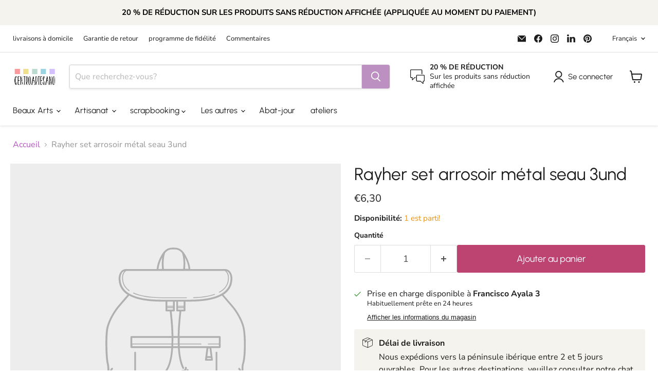

--- FILE ---
content_type: text/javascript; charset=utf-8
request_url: https://centroartesano.es/fr/products/rayher-set-metal-regadera-cubo-3und.js
body_size: 471
content:
{"id":2436285366332,"title":"Rayher set arrosoir métal seau 3und","handle":"rayher-set-metal-regadera-cubo-3und","description":"\u003cp\u003eRayher set arrosoir métal seau 3und\u003c\/p\u003e","published_at":"2022-10-19T07:42:47+02:00","created_at":"2019-03-01T21:17:37+01:00","vendor":"RAYHER","type":"","tags":["Ofertas"],"price":630,"price_min":630,"price_max":630,"available":true,"price_varies":false,"compare_at_price":null,"compare_at_price_min":0,"compare_at_price_max":0,"compare_at_price_varies":false,"variants":[{"id":21848912724028,"title":"Default Title","option1":"Default Title","option2":null,"option3":null,"sku":"947825","requires_shipping":true,"taxable":true,"featured_image":null,"available":true,"name":"Rayher set arrosoir métal seau 3und","public_title":null,"options":["Default Title"],"price":630,"weight":800,"compare_at_price":null,"inventory_management":"shopify","barcode":"4006166071799","requires_selling_plan":false,"selling_plan_allocations":[]}],"images":[],"featured_image":null,"options":[{"name":"Titre","position":1,"values":["Default Title"]}],"url":"\/fr\/products\/rayher-set-metal-regadera-cubo-3und","requires_selling_plan":false,"selling_plan_groups":[]}